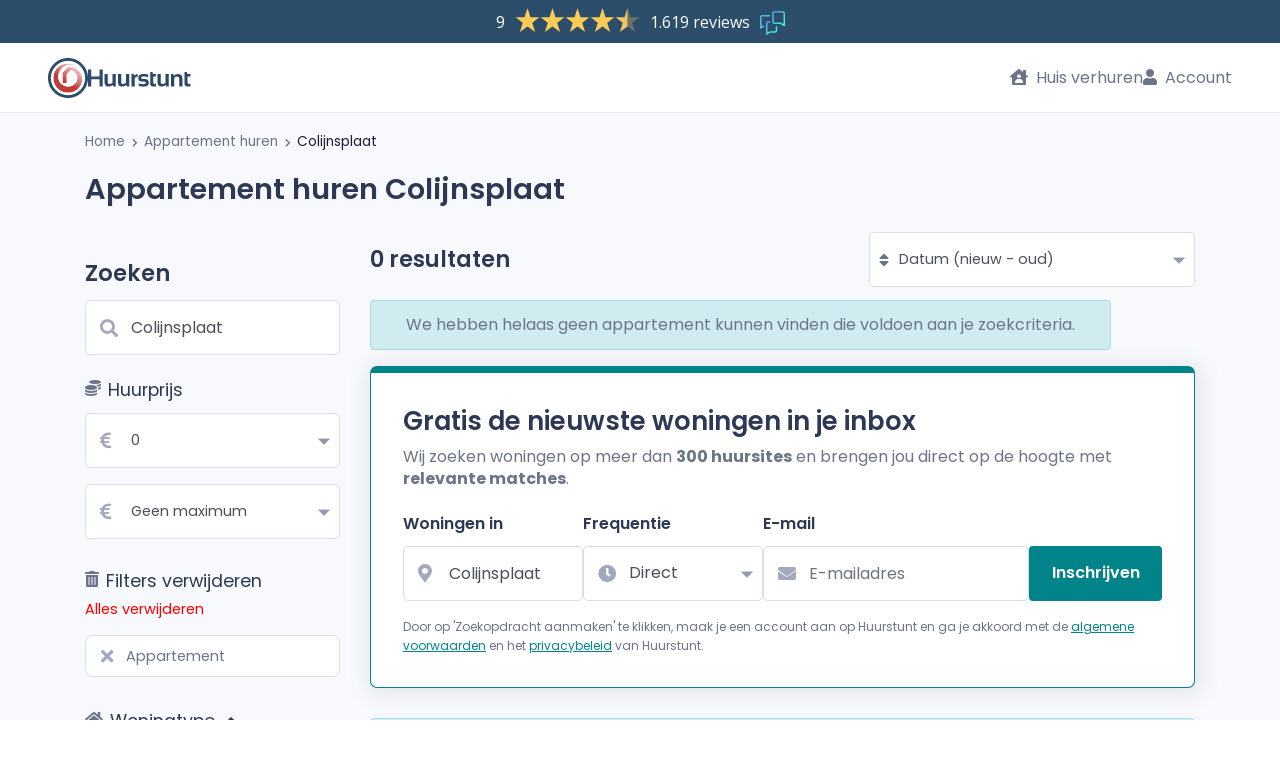

--- FILE ---
content_type: text/css
request_url: https://assets.huurstunt.nl/cdn/build/templates/registration/partials/registration.92704ed7.css
body_size: -217
content:
.registration{display:flex;flex-flow:column nowrap;height:100%;justify-content:space-between}.registration .suggestion-message{margin-bottom:.75rem;margin-top:-.75rem}.registration .top{margin-top:20px;min-height:315px}.registration p.howto{margin-top:2rem}.registration h2{margin-top:1rem}.registration .bottom .register{text-align:center}.registration .bottom [type=submit]{margin-top:0}.registration p.condition{font-size:.9rem}
/*# sourceMappingURL=registration.92704ed7.css.map*/